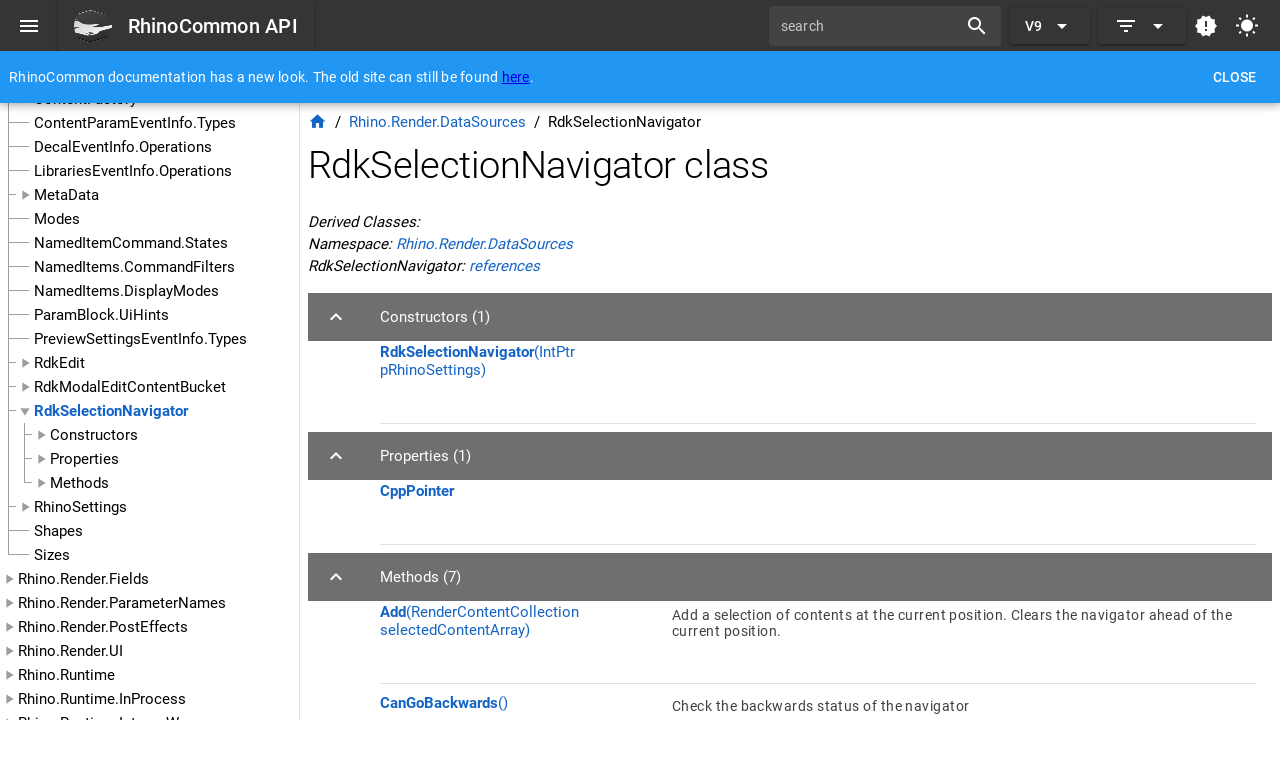

--- FILE ---
content_type: text/css; charset=UTF-8
request_url: https://developer.rhino3d.com/api/rhinocommon/css/app.31bf3400.css
body_size: -169
content:
h1{font-size:2.5em;line-height:3rem;margin-block-end:0;margin-block-start:0}